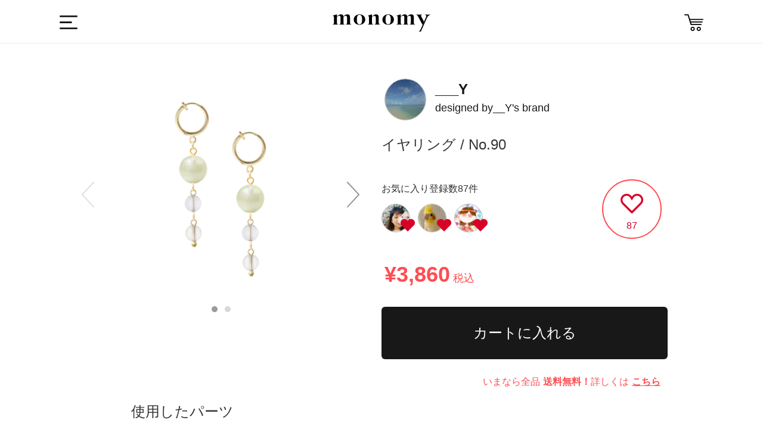

--- FILE ---
content_type: text/html; charset=utf-8
request_url: https://monomy.co/shop/items/2757697
body_size: 8614
content:
<!DOCTYPE html><html class="macintosh" lang="ja"><head><meta content="width=device-width,initial-scale=1.0,user-scalable=no" name="viewport" /><meta content="text/html; charset=UTF-8" http-equiv="Content-Type" /><title>__Y&#39;s brand / No. 90 | monomy the SHOP</title>
<meta name="description" content="monomy the SHOPは、スマホ用アプリ「monomy」で製作されたオリジナルアクセサリーのギャラリー&amp;オンラインショップです。">
<meta name="keywords" content="サービス, monomy, モノミー, アプリ, ec, ハンドメイド, アクセサリー, モノづくり">
<meta property="og:url" content="https://monomy.co/shop/items/2757697">
<meta property="og:description" content="monomy the SHOPは、スマホ用アプリ「monomy」で製作されたオリジナルアクセサリーのギャラリー&amp;オンラインショップです。">
<meta property="og:site_name" content="monomy the SHOP">
<meta property="og:type" content="article">
<meta property="og:image" content="https://d21p3uw9d97ep6.cloudfront.net/samples/images/002/757/697/large/5b1c9f8c102c64edbff396ba4368e2d109e535dc.png?1589460907">
<meta name="twitter:card" content="app">
<meta name="twitter:app:name:iphone" content="monomy">
<meta name="twitter:app:name:ipad" content="monomy">
<meta name="twitter:app:id:iphone" content="1002859550">
<meta name="twitter:app:id:ipad" content="1002859550">
<meta name="twitter:app:url:iphone" content="monomy://accessory/show/?id=2757697">
<meta name="twitter:app:url:ipad" content="monomy://accessory/show/?id=2757697">
<meta name="twitter:site" content="@monomy_">
<meta name="twitter:title" content="monomy the SHOP">
<meta name="twitter:description" content="monomy the SHOPは、スマホ用アプリ「monomy」で製作されたオリジナルアクセサリーのギャラリー&amp;オンラインショップです。">
<meta name="twitter:image" content="https://d21p3uw9d97ep6.cloudfront.net/samples/images/002/757/697/large/5b1c9f8c102c64edbff396ba4368e2d109e535dc.png?1589460907">
<meta property="al:ios:url" content="monomy://accessory/show/?id=2757697">
<meta property="al:ios:app_store_id" content="1002859550">
<meta property="al:ios:app_name" content="monomy">
<meta name="apple-itunes-app" content="app-id=1002859550, app-argument=monomy://accessory/show/?id=2757697">
<meta name="image" content="https://d21p3uw9d97ep6.cloudfront.net/samples/images/002/757/697/large/5b1c9f8c102c64edbff396ba4368e2d109e535dc.png?1589460907"><meta name="csrf-param" content="authenticity_token" />
<meta name="csrf-token" content="V1saxcVNiHWUYTK6uk+A7mkPlJZLfRw6mEtHgKF8B05LK54hGqjUY/q5HgFJLsukjRyiwTWDQ5t9vDNl8ijBmA==" /><link rel="shortcut icon" type="image/x-icon" href="/assets/favicon-9dc79580276842a045398234a38fc4e3be4fe68f91c427edb2b55969ff09ae13.ico" /><link rel="stylesheet" media="all" href="/assets/ec-c67d458645fed36ac9a9c0bd978bcf4f4b0c71ca6fdc5f5330c941d5507ec33c.css" /><script src="/assets/ec-a66d1c166b055b632389a257cd13645c59024d76900305952d44607c1b560ad2.js"></script><script>
    var dataLayer = dataLayer || [];
    dataLayer.push({
        'uid': null,
        'type': null,
        'gender': null,
        'age': null
    });
</script></head><body class="drawer drawer--left items show items-show" data-action="show" data-controller="Items"><!-- Google Tag Manager -->
<noscript><iframe src="//www.googletagmanager.com/ns.html?id=GTM-5M8BMH"
height="0" width="0" style="display:none;visibility:hidden"></iframe></noscript>
<script>(function(w,d,s,l,i){w[l]=w[l]||[];w[l].push({'gtm.start':
new Date().getTime(),event:'gtm.js'});var f=d.getElementsByTagName(s)[0],
j=d.createElement(s),dl=l!='dataLayer'?'&l='+l:'';j.async=true;j.src=
'//www.googletagmanager.com/gtm.js?id='+i+dl;f.parentNode.insertBefore(j,f);
})(window,document,'script','dataLayer','GTM-5M8BMH');</script>
<!-- End Google Tag Manager -->
<div class="header"><div class="header_main wrapper Grid Grid--center"><div class="dropdown"><label class="btn-dropdown" for="dropdown-1"><i class="i-humb"></i></label><input class="drawer-toggle drawer-hamburger" type="checkbox" id="dropdown-1" aria-hidden="true" style="display: none;"><label class="dropdown-overlay" for="dropdown-1"></label></div><div class="header_logo"><a class="m-logo" href="/shop"><i class="i-logo"></i></a></div><div class="header_list"><!--<div class="header_item"><div id="search-menu-button" class="header_item header_item_search"><i class="i-search"></i></div></div>--><a href="/shop/carts"><div class="header_item header_item_cart"><i class="i-cart"></i></div></a></div></div></div><div class="container"><div class="content"><div class="wrapper"></div><div class="l-main"><div class="page-detail"><div class="wrapper Grid mid-Grid--full"><div class="detail_items Grid-cell Grid sample-detail"><div class="detail_item-photoL Grid-cell"><div class="l-camp m24 sm-m32"><div class="sample-image-carousel"><div class="slick-arrow-next"><i class="i-arrow-right"></i></div><div class="slick-arrow-prev"><i class="i-arrow-left"></i></div><div class="sample-images-slide"><div class="sample-image-table"><div class="sample-image-cell"><img src="https://d21p3uw9d97ep6.cloudfront.net/samples/images/002/757/697/large/5b1c9f8c102c64edbff396ba4368e2d109e535dc.png?1589460907" /></div></div><div class="sample-image-table"><div class="sample-image-cell"><img src="https://d21p3uw9d97ep6.cloudfront.net/sample_images/images/002/366/233/large/3b91f6fd056c643c08a7396e242b3778f5ec293a.jpg?1589460909" /></div></div></div></div></div></div></div><div class="detail_info items"><div class="Grid-cell sample-brand"><div class="user cf"><div class="user_icon_wrap"><a href="/shop/brands/81538"><img class="user_icon" src="https://d21p3uw9d97ep6.cloudfront.net/users/profile_icons/000/081/538/medium/528e026cffa673ea06f2aa78d66b9caa6caadfd4.png?1533195204" /></a></div><div class="sample-designer-info"><a href="/shop/brands/81538"><div class="header-brand-name"><span>___Y</span></div><div class="header-user-name"><span class="designed-by">designed by</span>__Y&#39;s brand</div></a></a></div></div></div><div class="Grid-cell sample-name-wrapper"><span class="sample-name">イヤリング / No.90</span></div><div class="Grid mid-Grid--full sample-like"><div class="like-user-list"><h4>お気に入り登録数87件</h4><ul><li><a href="/shop/brands/149339"><div class="user_icon_wrap"><img class="user_icon" src="https://d21p3uw9d97ep6.cloudfront.net/users/profile_icons/000/149/339/thumb/74f84b4baf41ba76cca85f35313ab6757ea02850.png?1586443364" /><i class="i-heart"></i></div></a></li><li><a href="/shop/brands/161121"><div class="user_icon_wrap"><img class="user_icon" src="https://d21p3uw9d97ep6.cloudfront.net/users/profile_icons/000/161/121/thumb/e9d0829c9838f44e7bfee61a426f5e47dba3b77c.png?1588468211" /><i class="i-heart"></i></div></a></li><li><a href="/shop/brands/162498"><div class="user_icon_wrap"><img class="user_icon" src="https://d21p3uw9d97ep6.cloudfront.net/users/profile_icons/000/162/498/thumb/309cfa25d013901c4e857aababf4db6b2a944327.jpg?1588927873" /><i class="i-heart"></i></div></a></li></ul></div><div class="like-container"><a href="javascript:void(0);" class="like-button item_like_box" data-sample-id="2757697" style="display: none;"><i class="i-heart"></i></a><a href="javascript:void(0);" class="unlike-button item_like_box" data-sample-id="2757697" style="display: block;"><i class="i-heart-off"></i></a><span class="item_like_box__like_count">87</span></div></div><div class="Grid-cell sample-name-wrapper"><span class="price off">¥3,860<span class="tax">税込</span></span></div><div class="wrapper Grid mid-Grid--full sample-purchase"><div class="btn-wrapper"><form action="/shop/items" accept-charset="UTF-8" method="post"><input name="utf8" type="hidden" value="&#x2713;" /><input type="hidden" name="authenticity_token" value="MNpgD8d15/P5sTDm1dBp8xXh/Oii55wISoUr3GqLMryHk++ABVGSP+sagY7DvSfBEQSzCvd3qJ5CUZt2z5iBhQ==" /><input type="hidden" name="id" id="id" value="2757697" /><input type="hidden" name="quantity" id="quantity" value="1" /><input type="submit" name="commit" value="カートに入れる" data-disable-with="送信中..." class="purchase-button btn-dark" /></form></div><p class="warn">いまなら全品<span class="emphasis">送料無料！</span>詳しくは<a class="link" href="http://www.monomy.co/app_contents/campaign/camp-freeshipping/index.html">こちら</a></p></div></div><div class="wrapper Grid mid-Grid--full sample-parts"><h4>使用したパーツ</h4><div class="parts-list-slide-wrapper"><ul class="parts-list-slide"><li><div class="parts-image-table parts-image-wrapper"><div class="parts-image-cell"><img class="parts-image" src="https://d21p3uw9d97ep6.cloudfront.net/parts/images/000/000/297/medium/99caeb8f233effe78cbce70af3d457d96988e992.png?1489631965" /></div></div><div><span class="count">x2</span></div><div><span class="price"><i class="i-yen"></i>¥580</span></div></li><li><div class="parts-image-table parts-image-wrapper"><div class="parts-image-cell"><img class="parts-image" src="https://d21p3uw9d97ep6.cloudfront.net/parts/images/000/000/922/medium/d5bd8bd002a30dcf7e38c6290dd6386b611e597b.png?1536307810" /></div></div><div><span class="count">x2</span></div><div><span class="price"><i class="i-yen"></i>¥440</span></div></li><li><div class="parts-image-table parts-image-wrapper"><div class="parts-image-cell"><img class="parts-image" src="https://d21p3uw9d97ep6.cloudfront.net/parts/images/000/003/007/medium/b93ddfc6d3457e8b30362af5d333d2017e171162.png?1531290400" /></div></div><div><span class="count">x2</span></div><div><span class="price"><i class="i-yen"></i>¥1,200</span></div></li><li><div class="parts-image-table parts-image-wrapper"><div class="parts-image-cell"><img class="parts-image" src="https://d21p3uw9d97ep6.cloudfront.net/parts/images/000/002/575/medium/5b7e90e71ced29aa06c51ad215633ce80d810f80.png?1517193011" /></div></div><div><span class="count">x2</span></div><div><span class="price"><i class="i-yen"></i>¥1,640</span></div></li></ul></div></div><div class="wrapper Grid mid-Grid--full sample-info"><h4>アイテム詳細</h4><ul class="sample-info-wrapper"><li class="table"><div class="t-cell title">生産元</div><div class="t-cell">株式会社FUN UP</div></li><li class="table"><div class="t-cell title">発送目安</div><div class="t-cell">決済が完了した日から1〜3週間を目安に発送します。 ご注文内容によっては延期する場合がございます。 その際はこちらからご連絡をさせて頂きます。</div></li><li class="table"><div class="t-cell title">この商品のキーワード</div><div class="t-cell item-keywords"><a href="/shop/items?part_tag=gold">金</a><a href="/shop/items?part_tag=Crystal">クリスタル</a><a href="/shop/items?part_tag=clear">クリア</a><a href="/shop/items?part_tag=earrings">イヤリング</a><a href="/shop/items?part_tag=pearl">パール</a><a href="/shop/items?part_tag=cottonpearl">コットンパール</a><a href="/shop/items?part_tag=naturalstone">天然石</a><a href="/shop/items?part_tag=birthstone">誕生石</a><a href="/shop/items?part_tag=April">４月</a><a href="/shop/items?part_tag=crystal">水晶</a><a href="/shop/items?part_tag=action_to_strengthen_the_force">行動力強化</a><a href="/shop/items?part_tag=hoop">フープ</a><a href="/shop/items?part_tag=middleparts">中間パーツ</a><a href="/shop/items?part_tag=enhance_the_intuition">直感力を高める</a><a href="/shop/items?part_tag=parts">パーツ</a><a href="/shop/items?part_tag=brass">真鍮</a><a href="/shop/items?part_tag=circle">丸</a><a href="/shop/items?part_tag=birthstone4">4月の誕生石</a><a href="/shop/items?part_tag=power">強いパワー</a><a href="/shop/items?part_tag=greenish_yellow">黄緑</a><a href="/shop/items?part_tag=other">その他</a><a href="/shop/items?part_tag=gold">ゴールド</a><a href="/shop/items?part_tag=harmony_of_mind_and_body">精神と肉体の調和</a><a href="/shop/items?part_tag=mintgreen">ミントグリーン</a></div></li></ul></div><div id="share-buttons" class="wrapper Grid mid-Grid--full sample-share"><h4>Share</h4><div class="share-button-wrapper"><a href="https://twitter.com/share?text=__Y%27s+brand+%2F+No.+90+monomy+the+SHOP%E3%81%AF%E3%80%81%E3%82%B9%E3%83%9E%E3%83%9B%E7%94%A8%E3%82%A2%E3%83%97%E3%83%AA%E3%80%8Cmonomy%E3%80%8D%E3%81%A7%E8%A3%BD%E4%BD%9C%E3%81%95%E3%82%8C%E3%81%9F%E3%82%AA%E3%83%AA%E3%82%B8%E3%83%8A%E3%83%AB%E3%82%A2%E3%82%AF%E3%82%BB%E3%82%B5%E3%83%AA%E3%83%BC%E3%81%AE%E3%82%AE%E3%83%A3%E3%83%A9%E3%83%AA%E3%83%BC%26%E3%82%AA%E3%83%B3%E3%83%A9%E3%82%A4%E3%83%B3%E3%82%B7%E3%83%A7%E3%83%83%E3%83%97%E3%81%A7%E3%81%99%E3%80%82&amp;url=https%3A%2F%2Fmonomy.co%2Fshop%2Fitems%2F2757697"><i class="share-large-button i-share-twitter"></i></a><a href="https://www.facebook.com/sharer/sharer.php?u=https://monomy.co/shop/items/2757697"><i class="share-large-button i-share-facebook"></i></a></div></div></div><div class="Grid-cell recommend"><div class="sub_title">イヤリングのおすすめアイテム</div><ul class="Grid Grid--top Grid--gutters Grid--1of3 sm-Grid--1of2 items"><li class="Grid-cell item"><div class="item-content"><a class="item_link" data-scheme="monomy://accessory/show/?id=4528359" href="/shop/items/4528359"><ul class="item_images"><li class="item_image js-item-image"><img onload="resizeItemImage(this)" src="https://d21p3uw9d97ep6.cloudfront.net/samples/images/004/528/359/large/b1c19129f9c87351cb1ab2dcaad15d16175d732b.png?1768806734" /></li></ul></a><div class="item_info_1 cf"><div class="prices"></div><span class="price">¥3,862</span></div><div class="item_info_2"><div class="user"><a data-scheme="monomy://user/show/?id=310263" href="/shop/brands/310263"><img class="user_icon" src="https://d21p3uw9d97ep6.cloudfront.net/users/profile_icons/000/310/263/thumb/5edd40c6495110c411b5688a574f94beb3149e9a.png?1768810649" /><span class="user_name">momo’s note</span></a></div></div><ul class="item_state_list cf"><li class="item_state"><div class="like-container"><a href="javascript:void(0);" class="like-button item_like_box" data-sample-id="4528359" style="display: none;"><i class="i-heart"></i></a><a href="javascript:void(0);" class="unlike-button item_like_box" data-sample-id="4528359" style="display: block;"><i class="i-heart-off"></i></a><span class="item_like_box__like_count">28</span></div></li></ul></div></li><li class="Grid-cell item"><div class="item-content"><a class="item_link" data-scheme="monomy://accessory/show/?id=4528341" href="/shop/items/4528341"><ul class="item_images"><li class="item_image js-item-image"><img onload="resizeItemImage(this)" src="https://d21p3uw9d97ep6.cloudfront.net/samples/images/004/528/341/large/c96ad073cac105212c4bb8934087d997eb74b807.png?1768804289" /></li></ul></a><div class="item_info_1 cf"><div class="prices"></div><span class="price">¥2,880</span></div><div class="item_info_2"><div class="user"><a data-scheme="monomy://user/show/?id=310255" href="/shop/brands/310255"><img class="user_icon" src="https://d21p3uw9d97ep6.cloudfront.net/users/profile_icons/000/310/255/thumb/6f217b675ddaa22e1510ac5922e17545e8332491.png?1768696673" /><span class="user_name">Mup’s</span></a></div></div><ul class="item_state_list cf"><li class="item_state"><div class="like-container"><a href="javascript:void(0);" class="like-button item_like_box" data-sample-id="4528341" style="display: none;"><i class="i-heart"></i></a><a href="javascript:void(0);" class="unlike-button item_like_box" data-sample-id="4528341" style="display: block;"><i class="i-heart-off"></i></a><span class="item_like_box__like_count">25</span></div></li></ul></div></li><li class="Grid-cell item"><div class="item-content"><a class="item_link" data-scheme="monomy://accessory/show/?id=4528291" href="/shop/items/4528291"><ul class="item_images"><li class="item_image js-item-image"><img onload="resizeItemImage(this)" src="https://d21p3uw9d97ep6.cloudfront.net/samples/images/004/528/291/large/0029eb01ff9415e9c8d2e9f96af7c9c6f92fa52d.png?1768794761" /></li></ul></a><div class="item_info_1 cf"><div class="prices"></div><span class="price">¥6,120</span></div><div class="item_info_2"><div class="user"><a data-scheme="monomy://user/show/?id=310214" href="/shop/brands/310214"><img class="user_icon" src="https://d21p3uw9d97ep6.cloudfront.net/users/profile_icons/000/310/214/thumb/b34e1b93b7e750e34a5d30852828b9c067080157.jpg?1768771898" /><span class="user_name">miku.24wihtro7pink</span></a></div></div><ul class="item_state_list cf"><li class="item_state"><div class="like-container"><a href="javascript:void(0);" class="like-button item_like_box" data-sample-id="4528291" style="display: none;"><i class="i-heart"></i></a><a href="javascript:void(0);" class="unlike-button item_like_box" data-sample-id="4528291" style="display: block;"><i class="i-heart-off"></i></a><span class="item_like_box__like_count">28</span></div></li></ul></div></li><li class="Grid-cell item"><div class="item-content"><a class="item_link" data-scheme="monomy://accessory/show/?id=4528426" href="/shop/items/4528426"><ul class="item_images"><li class="item_image js-item-image"><img onload="resizeItemImage(this)" src="https://d21p3uw9d97ep6.cloudfront.net/samples/images/004/528/426/large/27fbbf6cb6ad3d905b9be5188722636391190be8.png?1768822962" /></li></ul></a><div class="item_info_1 cf"><div class="prices"></div><span class="price">¥3,600</span></div><div class="item_info_2"><div class="user"><a data-scheme="monomy://user/show/?id=310184" href="/shop/brands/310184"><img class="user_icon" src="https://d21p3uw9d97ep6.cloudfront.net/users/profile_icons/000/310/184/thumb/dc0b0ea30224795ac00b9bc60618128ab89b2231.png?1768221357" /><span class="user_name">Mugi工房</span></a></div></div><ul class="item_state_list cf"><li class="item_state"><div class="like-container"><a href="javascript:void(0);" class="like-button item_like_box" data-sample-id="4528426" style="display: none;"><i class="i-heart"></i></a><a href="javascript:void(0);" class="unlike-button item_like_box" data-sample-id="4528426" style="display: block;"><i class="i-heart-off"></i></a><span class="item_like_box__like_count">30</span></div></li></ul></div></li><li class="Grid-cell item"><div class="item-content"><a class="item_link" data-scheme="monomy://accessory/show/?id=4528423" href="/shop/items/4528423"><ul class="item_images"><li class="item_image js-item-image"><img onload="resizeItemImage(this)" src="https://d21p3uw9d97ep6.cloudfront.net/samples/images/004/528/423/large/9fb94193aa7f226749860d85f72416acd59d2517.png?1768822600" /></li></ul></a><div class="item_info_1 cf"><div class="prices"></div><span class="price">¥7,760</span></div><div class="item_info_2"><div class="user"><a data-scheme="monomy://user/show/?id=310175" href="/shop/brands/310175"><img class="user_icon" src="/assets/default/user_icon_thumb-e9a6ac85c76da5824dd5775568c79e9b9fc176e4f1bef02de332cb10e5a2bf82.png" /><span class="user_name">Blue Seed</span></a></div></div><ul class="item_state_list cf"><li class="item_state"><div class="like-container"><a href="javascript:void(0);" class="like-button item_like_box" data-sample-id="4528423" style="display: none;"><i class="i-heart"></i></a><a href="javascript:void(0);" class="unlike-button item_like_box" data-sample-id="4528423" style="display: block;"><i class="i-heart-off"></i></a><span class="item_like_box__like_count">25</span></div></li></ul></div></li><li class="Grid-cell item"><div class="item-content"><a class="item_link" data-scheme="monomy://accessory/show/?id=4528383" href="/shop/items/4528383"><ul class="item_images"><li class="item_image js-item-image"><img onload="resizeItemImage(this)" src="https://d21p3uw9d97ep6.cloudfront.net/samples/images/004/528/383/large/8b73ddf44c47f0e056c53058e990b5181c5db120.png?1768811227" /></li></ul></a><div class="item_info_1 cf"><div class="prices"></div><span class="price">¥3,880</span></div><div class="item_info_2"><div class="user"><a data-scheme="monomy://user/show/?id=310173" href="/shop/brands/310173"><img class="user_icon" src="https://d21p3uw9d97ep6.cloudfront.net/users/profile_icons/000/310/173/thumb/a041475222e91e8031f556bdd026761604071033.jpg?1768140131" /><span class="user_name">EGA&#39;s Brand</span></a></div></div><ul class="item_state_list cf"><li class="item_state"><div class="like-container"><a href="javascript:void(0);" class="like-button item_like_box" data-sample-id="4528383" style="display: none;"><i class="i-heart"></i></a><a href="javascript:void(0);" class="unlike-button item_like_box" data-sample-id="4528383" style="display: block;"><i class="i-heart-off"></i></a><span class="item_like_box__like_count">35</span></div></li></ul></div></li></ul></div><div class="btn_list cf"><a class="item_btn-more" href="/shop/items?part_tag=earrings">イヤリングの一覧をみる</a><a class="item_btn-more" href="/shop/items">他のアクセサリーを探す</a></div></div><script>$(function () {
    var $timer = $("#timer");
    var remainSeconds =  0;
    setInterval(function () {
        if (remainSeconds > 0) {
            remainSeconds = remainSeconds - 1;
            var day = Math.floor(remainSeconds / (60 * 60 * 24));
            var hour = Math.floor(remainSeconds % (60 * 60 * 24) / (60 * 60));
            var minite = Math.floor(remainSeconds % (60 * 60) / 60);
            var second = remainSeconds % 60;

            $timer.html((day > 0 ? day + '日+' : '') + (hour >= 10 ? hour : '0' + hour) + ':' + (minite >= 10 ? minite : '0' + minite) + ':' + (second >= 10 ? second : '0' + second));
        }
    }, 1000);
});

$(function () {
    var feedInSpeed = 4000;

    $('.progress-bar').each(function () {
        var $elem = $(this);
        $elem.goalProgress({
            goalAmount: $elem.data('deal-num'),
            currentAmount: $elem.data('preorders-count'),
            speed: feedInSpeed
        });
    });

    setTimeout(function () {
        $('.jscBlink').fadeIn(200, function () {
            var $elem = $(this);
            $elem.fadeOut(200, function () {
                $elem.fadeIn(200);
            });
        });
    }, feedInSpeed);
});</script><div class="goto-pagetop"><img alt="TOP" class="js-goto-pagetop" src="/images/ec/common/goto-pagetop.png" /></div><footer class="footer"><div class="wrapper"><div class="footer_item Grid Grid--justify"><a class="m-logo Grid-cell"><img alt="Logo w 8bf0f546b02dbc557e8ea899856f4ed8d9091547ce54236658ba3e188fa363cd" src="/assets/ec/common/logo-w-8bf0f546b02dbc557e8ea899856f4ed8d9091547ce54236658ba3e188fa363cd.svg" /></a><div class="footer_sns Grid-cell"><a href="https://www.facebook.com/monomyapp" target="_blank"><img alt="I fb w 50290d178550b0d5ba08c80525b75c9d0c2f59b278707ceb99ea6a54dd131a27" src="/assets/ec/common/i-fb-w-50290d178550b0d5ba08c80525b75c9d0c2f59b278707ceb99ea6a54dd131a27.svg" /></a><a href="https://twitter.com/monomy_" target="_blank"><img alt="I tw w 31f98563e3509b63511112f18dc3d9806db48115d1e97f7ab8acadf5b4f2c24a" src="/assets/ec/common/i-tw-w-31f98563e3509b63511112f18dc3d9806db48115d1e97f7ab8acadf5b4f2c24a.svg" /></a><a href="https://www.instagram.com/monomy.jp" target="_blank"><img alt="I ig w 3769d8cd9454f2767ec4c6080cd3f523e85d81f9150e722d503cd94f02486ce1" src="/assets/ec/common/i-ig-w-3769d8cd9454f2767ec4c6080cd3f523e85d81f9150e722d503cd94f02486ce1.svg" /></a><a href="https://itunes.apple.com/jp/app/id1002859550" target="_blank" onclick="ga('send', 'event', 'ios_install_btn', 'click', 'shop-banner', {nonInteraction: true});"><img alt="I app b3adb5ca905130c1ffdc30a3b69e5fd37c5f198633ab0b821bef6455dd6ef852" class="app" src="/assets/ec/common/i-app-b3adb5ca905130c1ffdc30a3b69e5fd37c5f198633ab0b821bef6455dd6ef852.svg" /></a><a href="https://play.google.com/store/apps/details?id=jp.funup.monomy" target="_blank" onclick="ga('send', 'event', 'ios_install_btn', 'click', 'shop-banner', {nonInteraction: true});"><img alt="google-play" class="app" src="/assets/ec/common/i-google-play-4ccb830f4a526d883974cf68fc321f3ca124a9927cdbc551445e031ba6bb22e9.svg" /></a></div></div><div class="footer_links Grid Grid--justify"><ul class="Grid-cell"><li><a href="http://fun-up.jp/" target="_blank">運営会社</a></li><li><a href="http://fun-up.jp/#contact" target="_blank">お問い合わせ</a></li><li><a href="http://www.monomy.co/acceptable.html" target="_blank">利用規約</a></li><li><a href="http://www.monomy.co/privacy.html" target="_blank">プライバシーポリシー</a></li><li><a href="http://www.monomy.co/commercial.html" target="_blank">特定商取引法に基づく表示</a></li></ul><small class="Grid-cell">Copyright&copy; Fun Up Inc. All rights reserved.</small></div></div></footer></div></div><div class="sidebar"><nav class="drawer-nav" role="navigation"><div class="drawer-menu" style="transition-timing-function: cubic-bezier(0.1, 0.57, 0.1, 1); transition-duration: 0ms; transform: translate(0px, 0px) translateZ(0px);"><div class="side_item side_item-cat"><div class="sidebar_profile Grid-cell"><div class="user"><div class="user_icon_wrap"><a href="/users/sign_in" rel="nofollow"><i class="not-login-user-icon"></i><div class="brand-name-wrapper"><span class="user_name">ログイン</span></div></a></div></div></div><ul class="side-items"><li class="side_cat_item"><a class="side_cat_trigger" href="/shop"><i class="i-search"></i><p class="menu_name cf">アクセサリーを探す</p></a><div class="side_item side_item-cat side_item-list"><p class="side_item_ttl">カテゴリー</p><form class="js-category-form" action="/shop/items" accept-charset="UTF-8" method="get"><input name="utf8" type="hidden" value="&#x2713;" /><ul><li class="side_cat_item side_cat_item-all "><label><input data-search-form=".js-category-form" id="part_tag_all" name="part_tag" type="radio" value="all" /><span>全てのアイテム</span></label></li><li class="side_cat_item side_cat_item-pierce "><label><input data-search-form=".js-category-form" id="part_tag_pierce" name="part_tag" type="radio" value="pierce" /><span>ピアス</span></label></li><li class="side_cat_item side_cat_item-earrings "><label><input data-search-form=".js-category-form" id="part_tag_earrings" name="part_tag" type="radio" value="earrings" /><span>イヤリング</span></label></li><li class="side_cat_item side_cat_item-earcuff "><label><input data-search-form=".js-category-form" id="part_tag_earcuff" name="part_tag" type="radio" value="earcuff" /><span>イヤーカフ</span></label></li><li class="side_cat_item side_cat_item-neckless "><label><input data-search-form=".js-category-form" id="part_tag_neckless" name="part_tag" type="radio" value="neckless" /><span>ネックレス</span></label></li><li class="side_cat_item side_cat_item-bracelet "><label><input data-search-form=".js-category-form" id="part_tag_bracelet" name="part_tag" type="radio" value="bracelet" /><span>ブレスレット</span></label></li></ul></form></div></li><li class="side_cat_item"><a class="side_cat_trigger" href="/users/sign_in" rel="nofollow"><i class="i-sign-out"></i><p class="menu_name cf">ログインする</p></a></li><li class="side_cat_item"><a class="side_cat_trigger" href="/shop/carts"><i class="i-cart"></i><p class="menu_name cf">カート</p></a></li><li class="side_cat_item"><a class="side_cat_trigger" href="http://www.monomy.co/guide/02/" target="_blank"><i class="i-guide"></i><p class="menu_name cf">ガイド</p></a></li></ul></div></div></nav></div><!--Facebook Share-->
<div id="fb-root"></div>
<script>(function(d, s, id) {
	var js, fjs = d.getElementsByTagName(s)[0];
	if (d.getElementById(id)) return;
	js = d.createElement(s); js.id = id;
	js.src = "//connect.facebook.net/ja_JP/sdk.js#xfbml=1&version=v2.0";
	fjs.parentNode.insertBefore(js, fjs);
}(document, 'script', 'facebook-jssdk'));</script>

<!--Twitter Share-->
<script>
window.twttr=(function(d,s,id){var js,fjs=d.getElementsByTagName(s)[0],t=window.twttr||{};if(d.getElementById(id))return;js=d.createElement(s);js.id=id;js.src="https://platform.twitter.com/widgets.js";fjs.parentNode.insertBefore(js,fjs);t._e=[];t.ready=function(f){t._e.push(f);};return t;}(document,"script","twitter-wjs"));
</script>
</body></html><script src="/assets/iscroll.min-acea3ff84db6d886805fc94367789ad08d32b838ac53e0f7041fd67975f9b18c.js"></script><script src="/assets/drawer.min-023188c1f33b72531da414064bb49b9e2829fb57a940a0733070382b088bdb36.js"></script><script>(function() {
  $(function() {
    return $('.drawer').drawer();
  });

}).call(this);
</script>

--- FILE ---
content_type: image/svg+xml
request_url: https://monomy.co/assets/mobile-ec/common/i-sign-out-d7d0a0838bdefaae501dccf9177b4947cb2d5c2f5e7268d06aba2b1b1a87d526.svg
body_size: 286
content:
<svg id="SvgjsSvg1126" xmlns="http://www.w3.org/2000/svg" version="1.1" xmlns:xlink="http://www.w3.org/1999/xlink" xmlns:svgjs="http://svgjs.com/svgjs" width="25" height="21" viewBox="0 0 25 21"><title>Icons/Logout</title><desc>Created with Avocode.</desc><defs id="SvgjsDefs1127"></defs><path id="SvgjsPath1128" d="M44.65 1211.39L46.72 1213.45L56.94 1203.23L46.72 1193L44.65 1195.07L51.35 1201.77L37.83 1201.77L37.83 1204.69L51.349999999999994 1204.69ZM34.5 1193.83L34.5 1212.1699999999998L32 1212.1699999999998L32 1193.83Z " fill="#181818" fill-opacity="1" transform="matrix(1,0,0,1,-32,-1193)"></path></svg>